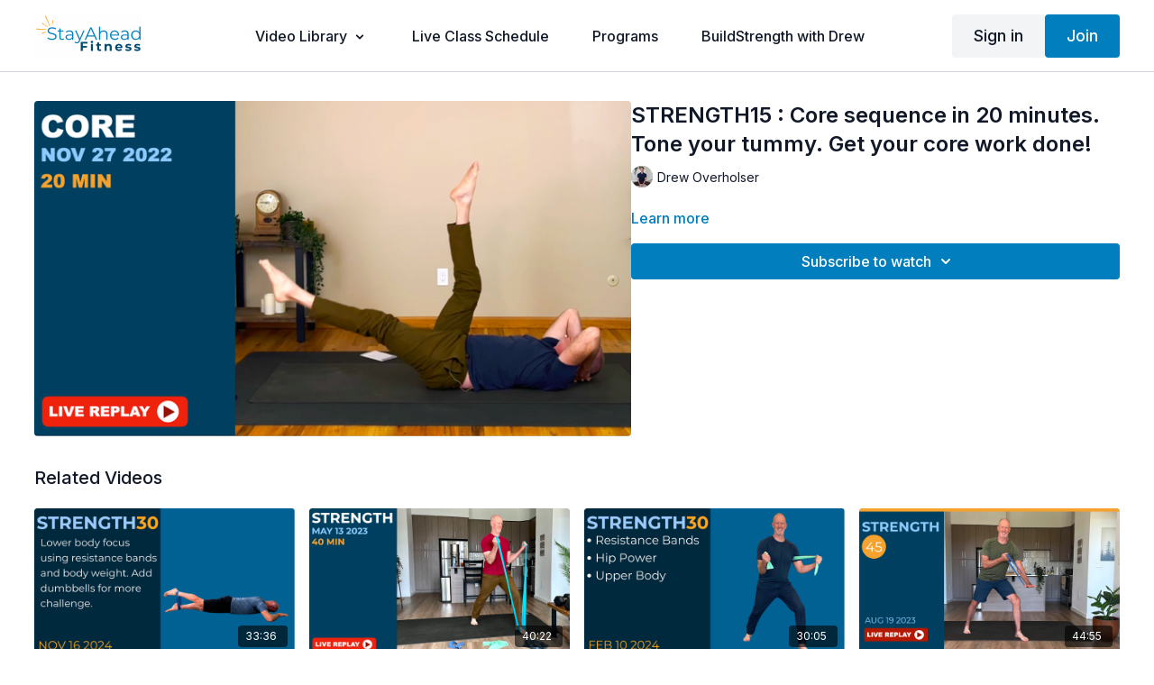

--- FILE ---
content_type: text/vnd.turbo-stream.html; charset=utf-8
request_url: https://members.stayaheadfitness.com/programs/core-11-24-22-hb-697ce5.turbo_stream?playlist_position=thumbnails&preview=false
body_size: -269
content:
<turbo-stream action="update" target="program_show"><template>
  <turbo-frame id="program_player">
      <turbo-frame id="program_content" src="/programs/core-11-24-22-hb-697ce5/program_content?playlist_position=thumbnails&amp;preview=false">
</turbo-frame></turbo-frame></template></turbo-stream>

--- FILE ---
content_type: text/html; charset=utf-8
request_url: https://members.stayaheadfitness.com/programs/core-11-24-22-hb-697ce5/related
body_size: 11622
content:
<turbo-frame id="program_related" target="_top">

    <div class="container " data-area="program-related-videos">
      <div class="cbt-related mt-8  pb-16">
        <div class="cbt-related-title text-xl font-medium">Related Videos</div>
          <div class="mt-5 grid grid-cols-1 sm:grid-cols-2 md:grid-cols-3 lg:grid-cols-4 xl:grid-cols-4 gap-x-4 gap-y-6">
              <div data-area="related-video-item" class="">
                <swiper-slide
  data-card="video_3331869"
  data-custom="content-card"
  class="self-start hotwired"
    data-short-description="Lower body focus using resistance bands and body weight. Add dumbbells for more challenge."
    data-author-title-0="Drew Overholser" data-author-permalink-0="author-zTHpca2_fr4"
>

  <a class="card-image-container" data-turbo="true" data-turbo-prefetch="false" data-turbo-action="advance" data-turbo-frame="_top" onclick="window.CatalogAnalytics(&#39;clickContentItem&#39;, &#39;video&#39;, &#39;3331869&#39;, &#39;Related Videos&#39;); window.CatalogAnalytics(&#39;clickRelatedVideo&#39;, &#39;3331869&#39;, &#39;1&#39;, &#39;program_page&#39;)" href="/programs/strength30-11-16-24-hb-e6ab7c">
    <div class="image-container relative" data-test="catalog-card">
  <div class="relative image-content">
    <div aria-hidden="true" style="padding-bottom: 56%;"></div>
    <img loading="lazy" alt="STRENGTH30 | NOV 16 2024" decoding="async"
         src="https://alpha.uscreencdn.com/images/programs/3331869/horizontal/5689cffa-5982-4139-afd1-96e711553e95.png?auto=webp&width=350"
         srcset="https://alpha.uscreencdn.com/images/programs/3331869/horizontal/5689cffa-5982-4139-afd1-96e711553e95.png?auto=webp&width=350 350w,
            https://alpha.uscreencdn.com/images/programs/3331869/horizontal/5689cffa-5982-4139-afd1-96e711553e95.png?auto=webp&width=700 2x,
            https://alpha.uscreencdn.com/images/programs/3331869/horizontal/5689cffa-5982-4139-afd1-96e711553e95.png?auto=webp&width=1050 3x"
         class="card-image b-image absolute object-cover h-full top-0 left-0" style="opacity: 1;">
  </div>
    <div class="badge flex justify-center items-center text-white content-card-badge z-0">
      <span class="badge-item">33:36</span>
      <svg xmlns="http://www.w3.org/2000/svg" width="13" height="9" viewBox="0 0 13 9" fill="none" class="badge-item content-watched-icon" data-test="content-watched-icon">
  <path fill-rule="evenodd" clip-rule="evenodd" d="M4.99995 7.15142L12.0757 0.0756836L12.9242 0.924212L4.99995 8.84848L0.575684 4.42421L1.42421 3.57568L4.99995 7.15142Z" fill="currentColor"></path>
</svg>

    </div>

</div>
<div class="content-watched-overlay"></div>

</a>  <a class="card-title" data-turbo="true" data-turbo-prefetch="false" data-turbo-action="advance" data-turbo-frame="_top" title="STRENGTH30 | NOV 16 2024" aria-label="STRENGTH30 | NOV 16 2024" onclick="window.CatalogAnalytics(&#39;clickContentItem&#39;, &#39;video&#39;, &#39;3331869&#39;, &#39;Related Videos&#39;); window.CatalogAnalytics(&#39;clickRelatedVideo&#39;, &#39;3331869&#39;, &#39;1&#39;, &#39;program_page&#39;)" href="/programs/strength30-11-16-24-hb-e6ab7c">
    <span class="line-clamp-2">
      STRENGTH30 | NOV 16 2024
    </span>
</a></swiper-slide>


              </div>
              <div data-area="related-video-item" class="">
                <swiper-slide
  data-card="video_2274798"
  data-custom="content-card"
  class="self-start hotwired"
    data-author-title-0="Drew Overholser" data-author-permalink-0="author-zTHpca2_fr4"
>

  <a class="card-image-container" data-turbo="true" data-turbo-prefetch="false" data-turbo-action="advance" data-turbo-frame="_top" onclick="window.CatalogAnalytics(&#39;clickContentItem&#39;, &#39;video&#39;, &#39;2274798&#39;, &#39;Related Videos&#39;); window.CatalogAnalytics(&#39;clickRelatedVideo&#39;, &#39;2274798&#39;, &#39;2&#39;, &#39;program_page&#39;)" href="/programs/strength-5-13-23">
    <div class="image-container relative" data-test="catalog-card">
  <div class="relative image-content">
    <div aria-hidden="true" style="padding-bottom: 56%;"></div>
    <img loading="lazy" alt="STRENGTH45 : Resistance bands exercises. Dumbbell carries for overall body strength." decoding="async"
         src="https://alpha.uscreencdn.com/images/programs/2274798/horizontal/screenshot-2023-05-13-at-51155-pm.1684070773.png?auto=webp&width=350"
         srcset="https://alpha.uscreencdn.com/images/programs/2274798/horizontal/screenshot-2023-05-13-at-51155-pm.1684070773.png?auto=webp&width=350 350w,
            https://alpha.uscreencdn.com/images/programs/2274798/horizontal/screenshot-2023-05-13-at-51155-pm.1684070773.png?auto=webp&width=700 2x,
            https://alpha.uscreencdn.com/images/programs/2274798/horizontal/screenshot-2023-05-13-at-51155-pm.1684070773.png?auto=webp&width=1050 3x"
         class="card-image b-image absolute object-cover h-full top-0 left-0" style="opacity: 1;">
  </div>
    <div class="badge flex justify-center items-center text-white content-card-badge z-0">
      <span class="badge-item">40:22</span>
      <svg xmlns="http://www.w3.org/2000/svg" width="13" height="9" viewBox="0 0 13 9" fill="none" class="badge-item content-watched-icon" data-test="content-watched-icon">
  <path fill-rule="evenodd" clip-rule="evenodd" d="M4.99995 7.15142L12.0757 0.0756836L12.9242 0.924212L4.99995 8.84848L0.575684 4.42421L1.42421 3.57568L4.99995 7.15142Z" fill="currentColor"></path>
</svg>

    </div>

</div>
<div class="content-watched-overlay"></div>

</a>  <a class="card-title" data-turbo="true" data-turbo-prefetch="false" data-turbo-action="advance" data-turbo-frame="_top" title="STRENGTH45 : Resistance bands exercises. Dumbbell carries for overall body strength." aria-label="STRENGTH45 : Resistance bands exercises. Dumbbell carries for overall body strength." onclick="window.CatalogAnalytics(&#39;clickContentItem&#39;, &#39;video&#39;, &#39;2274798&#39;, &#39;Related Videos&#39;); window.CatalogAnalytics(&#39;clickRelatedVideo&#39;, &#39;2274798&#39;, &#39;2&#39;, &#39;program_page&#39;)" href="/programs/strength-5-13-23">
    <span class="line-clamp-2">
      STRENGTH45 : Resistance bands exercises. Dumbbell carries for overall body strength.
    </span>
</a></swiper-slide>


              </div>
              <div data-area="related-video-item" class="">
                <swiper-slide
  data-card="video_2861671"
  data-custom="content-card"
  class="self-start hotwired"
    data-author-title-0="Drew Overholser" data-author-permalink-0="author-zTHpca2_fr4"
>

  <a class="card-image-container" data-turbo="true" data-turbo-prefetch="false" data-turbo-action="advance" data-turbo-frame="_top" onclick="window.CatalogAnalytics(&#39;clickContentItem&#39;, &#39;video&#39;, &#39;2861671&#39;, &#39;Related Videos&#39;); window.CatalogAnalytics(&#39;clickRelatedVideo&#39;, &#39;2861671&#39;, &#39;3&#39;, &#39;program_page&#39;)" href="/programs/strength30-2-10-24-hb-af87e7">
    <div class="image-container relative" data-test="catalog-card">
  <div class="relative image-content">
    <div aria-hidden="true" style="padding-bottom: 56%;"></div>
    <img loading="lazy" alt="STRENGTH30 | FEB 10 2024" decoding="async"
         src="https://alpha.uscreencdn.com/images/programs/2861671/horizontal/abfb77f2-01ee-4b31-a90b-bfce4974dc61.png?auto=webp&width=350"
         srcset="https://alpha.uscreencdn.com/images/programs/2861671/horizontal/abfb77f2-01ee-4b31-a90b-bfce4974dc61.png?auto=webp&width=350 350w,
            https://alpha.uscreencdn.com/images/programs/2861671/horizontal/abfb77f2-01ee-4b31-a90b-bfce4974dc61.png?auto=webp&width=700 2x,
            https://alpha.uscreencdn.com/images/programs/2861671/horizontal/abfb77f2-01ee-4b31-a90b-bfce4974dc61.png?auto=webp&width=1050 3x"
         class="card-image b-image absolute object-cover h-full top-0 left-0" style="opacity: 1;">
  </div>
    <div class="badge flex justify-center items-center text-white content-card-badge z-0">
      <span class="badge-item">30:05</span>
      <svg xmlns="http://www.w3.org/2000/svg" width="13" height="9" viewBox="0 0 13 9" fill="none" class="badge-item content-watched-icon" data-test="content-watched-icon">
  <path fill-rule="evenodd" clip-rule="evenodd" d="M4.99995 7.15142L12.0757 0.0756836L12.9242 0.924212L4.99995 8.84848L0.575684 4.42421L1.42421 3.57568L4.99995 7.15142Z" fill="currentColor"></path>
</svg>

    </div>

</div>
<div class="content-watched-overlay"></div>

</a>  <a class="card-title" data-turbo="true" data-turbo-prefetch="false" data-turbo-action="advance" data-turbo-frame="_top" title="STRENGTH30 | FEB 10 2024" aria-label="STRENGTH30 | FEB 10 2024" onclick="window.CatalogAnalytics(&#39;clickContentItem&#39;, &#39;video&#39;, &#39;2861671&#39;, &#39;Related Videos&#39;); window.CatalogAnalytics(&#39;clickRelatedVideo&#39;, &#39;2861671&#39;, &#39;3&#39;, &#39;program_page&#39;)" href="/programs/strength30-2-10-24-hb-af87e7">
    <span class="line-clamp-2">
      STRENGTH30 | FEB 10 2024
    </span>
</a></swiper-slide>


              </div>
              <div data-area="related-video-item" class="">
                <swiper-slide
  data-card="video_2553870"
  data-custom="content-card"
  class="self-start hotwired"
    data-author-title-0="Drew Overholser" data-author-permalink-0="author-zTHpca2_fr4"
>

  <a class="card-image-container" data-turbo="true" data-turbo-prefetch="false" data-turbo-action="advance" data-turbo-frame="_top" onclick="window.CatalogAnalytics(&#39;clickContentItem&#39;, &#39;video&#39;, &#39;2553870&#39;, &#39;Related Videos&#39;); window.CatalogAnalytics(&#39;clickRelatedVideo&#39;, &#39;2553870&#39;, &#39;4&#39;, &#39;program_page&#39;)" href="/programs/strength45-8-19-23-hb-a31a74">
    <div class="image-container relative" data-test="catalog-card">
  <div class="relative image-content">
    <div aria-hidden="true" style="padding-bottom: 56%;"></div>
    <img loading="lazy" alt="STRENGTH45 : Body weight exercises for core/legs, loop resistance bands for hips/arms/shoulders." decoding="async"
         src="https://alpha.uscreencdn.com/images/programs/2553870/horizontal/screenshot-2023-08-20-at-62552-am.1692534611.png?auto=webp&width=350"
         srcset="https://alpha.uscreencdn.com/images/programs/2553870/horizontal/screenshot-2023-08-20-at-62552-am.1692534611.png?auto=webp&width=350 350w,
            https://alpha.uscreencdn.com/images/programs/2553870/horizontal/screenshot-2023-08-20-at-62552-am.1692534611.png?auto=webp&width=700 2x,
            https://alpha.uscreencdn.com/images/programs/2553870/horizontal/screenshot-2023-08-20-at-62552-am.1692534611.png?auto=webp&width=1050 3x"
         class="card-image b-image absolute object-cover h-full top-0 left-0" style="opacity: 1;">
  </div>
    <div class="badge flex justify-center items-center text-white content-card-badge z-0">
      <span class="badge-item">44:55</span>
      <svg xmlns="http://www.w3.org/2000/svg" width="13" height="9" viewBox="0 0 13 9" fill="none" class="badge-item content-watched-icon" data-test="content-watched-icon">
  <path fill-rule="evenodd" clip-rule="evenodd" d="M4.99995 7.15142L12.0757 0.0756836L12.9242 0.924212L4.99995 8.84848L0.575684 4.42421L1.42421 3.57568L4.99995 7.15142Z" fill="currentColor"></path>
</svg>

    </div>

</div>
<div class="content-watched-overlay"></div>

</a>  <a class="card-title" data-turbo="true" data-turbo-prefetch="false" data-turbo-action="advance" data-turbo-frame="_top" title="STRENGTH45 : Body weight exercises for core/legs, loop resistance bands for hips/arms/shoulders." aria-label="STRENGTH45 : Body weight exercises for core/legs, loop resistance bands for hips/arms/shoulders." onclick="window.CatalogAnalytics(&#39;clickContentItem&#39;, &#39;video&#39;, &#39;2553870&#39;, &#39;Related Videos&#39;); window.CatalogAnalytics(&#39;clickRelatedVideo&#39;, &#39;2553870&#39;, &#39;4&#39;, &#39;program_page&#39;)" href="/programs/strength45-8-19-23-hb-a31a74">
    <span class="line-clamp-2">
      STRENGTH45 : Body weight exercises for core/legs, loop resistance bands for hips/arms/shoulders.
    </span>
</a></swiper-slide>


              </div>
          </div>
        </div>
      </div>
    </div>
</turbo-frame>